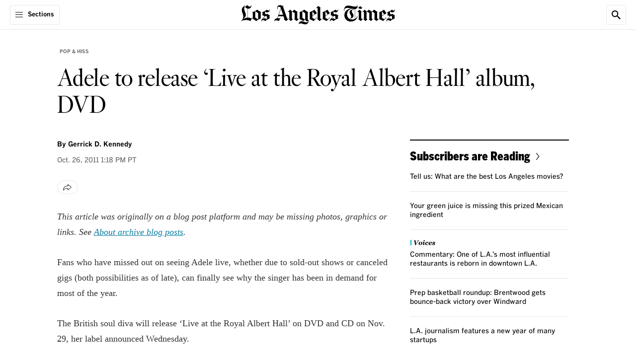

--- FILE ---
content_type: application/javascript; charset=utf-8
request_url: https://activate.platform.californiatimes.com/caltimes/latimes/code/04b82cfda86af862fc24586cf1b1864f.js?conditionId0=4864511
body_size: 460
content:
CalTimes.bindEventImmediate(function(){CalTimes.on("click","$('#coral_talk_stream .comments-button')",function(){CalTimes.ensEvent.trigger("CalTimes - Click - show comments",this)},!0)},-1,-1,-1,["CalTimes - Click - show comments"]);CalTimes.bindEventImmediate(function(){CalTimes.on("click","button[data-action-insights]",function(){CalTimes.ensEvent.trigger("CalTimes - Click - insights",this)},!0)},-1,-1,-1,["CalTimes - Click - insights"]);
CalTimes.bindEventImmediate(function(){CalTimes.on("click","button[data-like-label]",function(){CalTimes.ensEvent.trigger("CalTimes_click_reaction_like",this)},!0)},-1,-1,-1,["CalTimes_click_reaction_like"]);